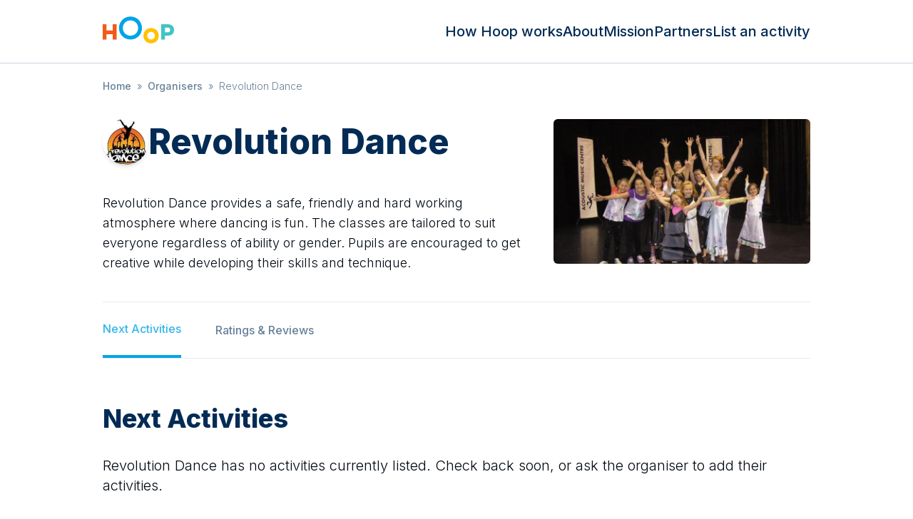

--- FILE ---
content_type: text/html; charset=utf-8
request_url: https://hoop.co.uk/revolution-dance/
body_size: 17258
content:
<!DOCTYPE html><html lang="en" class="text-gray-900 leading-tight font-sans font-thin"><head><meta charSet="utf-8"/><meta name="viewport" content="width=device-width, user-scalable=no"/><title>Revolution Dance — Latest listing times, information, parent reviews and more… | Hoop</title><meta name="description" content="Revolution Dance provides a safe, friendly and hard working atmosphere where dancing is fun. The classes are tailored to suit everyone regardless of ability o…"/><link rel="canonical" href="https://hoop.co.uk/revolution-dance/"/><meta property="og:url" content="https://hoop.co.uk/revolution-dance/"/><meta property="og:type" content="website"/><meta property="og:title" content="Revolution Dance — Latest listing times, information, parent reviews and more… | Hoop"/><meta property="og:site_name" content="Hoop"/><meta property="og:description" content="Revolution Dance provides a safe, friendly and hard working atmosphere where dancing is fun. The classes are tailored to suit everyone regardless of ability o…"/><meta property="og:image" content="https://s3-eu-west-1.amazonaws.com/hoop-media/171b4bb6c21d59b2d404146ac16b9032_1360x800q70.jpg"/><meta property="og:image:alt" content="Hoop banner"/><meta name="twitter:card" content="summary_large_image"/><meta name="twitter:site" content="@hoop"/><meta property="twitter:domain" content="hoop.co.uk"/><meta property="twitter:url" content="https://hoop.co.uk/revolution-dance/"/><meta name="twitter:title" content="Revolution Dance — Latest listing times, information, parent reviews and more… | Hoop"/><meta name="twitter:description" content="Revolution Dance provides a safe, friendly and hard working atmosphere where dancing is fun. The classes are tailored to suit everyone regardless of ability o…"/><meta name="twitter:image" content="https://s3-eu-west-1.amazonaws.com/hoop-media/171b4bb6c21d59b2d404146ac16b9032_1360x800q70.jpg"/><meta name="twitter:image:alt" content="Hoop"/><meta name="next-head-count" content="20"/><link rel="sitemap" type="application/xml" title="Sitemap" href="/sitemap.xml"/><link rel="icon" type="image/png" href="/public/images/icon.png"/><link rel="apple-touch-icon" sizes="144x144" href="/public/images/hoop-icon-144.png"/><link rel="apple-touch-icon" sizes="114x114" href="/public/images/hoop-icon-114.png"/><link rel="apple-touch-icon" sizes="72x72" href="/public/images/hoop-icon-72.png"/><link rel="apple-touch-icon" href="/public/images/hoop-icon-57.png"/><link rel="preconnect" href="https://fonts.googleapis.com"/><link rel="preconnect" href="https://fonts.gstatic.com" crossorigin="true"/><meta name="referrer" content="origin"/><meta name="theme-color" content="rgb(17, 24, 39)"/><link rel="preconnect" href="https://fonts.gstatic.com" crossorigin /><link rel="preload" href="/_next/static/css/b0e227f90f87ceb0.css" as="style"/><link rel="stylesheet" href="/_next/static/css/b0e227f90f87ceb0.css" data-n-g=""/><noscript data-n-css=""></noscript><script defer="" nomodule="" src="/_next/static/chunks/polyfills-c67a75d1b6f99dc8.js"></script><script src="/_next/static/chunks/webpack-2555a4296ab7a1b2.js" defer=""></script><script src="/_next/static/chunks/framework-0c7baedefba6b077.js" defer=""></script><script src="/_next/static/chunks/main-ebf76d91ed186e00.js" defer=""></script><script src="/_next/static/chunks/pages/_app-00a10013d673de5f.js" defer=""></script><script src="/_next/static/chunks/671-2a506014f633a508.js" defer=""></script><script src="/_next/static/chunks/805-4adc7da17fe5c548.js" defer=""></script><script src="/_next/static/chunks/360-e300f68a35e8d089.js" defer=""></script><script src="/_next/static/chunks/488-abc8f797cd3e67d7.js" defer=""></script><script src="/_next/static/chunks/804-c8f36f3cc94b3de5.js" defer=""></script><script src="/_next/static/chunks/pages/%5Bslug%5D-d8a0b6a857ed7b64.js" defer=""></script><script src="/_next/static/7XhP-SMHsT8FHu_yrAQrQ/_buildManifest.js" defer=""></script><script src="/_next/static/7XhP-SMHsT8FHu_yrAQrQ/_ssgManifest.js" defer=""></script><style data-href="https://fonts.googleapis.com/css2?family=Inter:wght@300;500;800;900&display=swap">@font-face{font-family:'Inter';font-style:normal;font-weight:300;font-display:swap;src:url(https://fonts.gstatic.com/l/font?kit=UcCO3FwrK3iLTeHuS_nVMrMxCp50SjIw2boKoduKmMEVuOKfMZs&skey=c491285d6722e4fa&v=v20) format('woff')}@font-face{font-family:'Inter';font-style:normal;font-weight:500;font-display:swap;src:url(https://fonts.gstatic.com/l/font?kit=UcCO3FwrK3iLTeHuS_nVMrMxCp50SjIw2boKoduKmMEVuI6fMZs&skey=c491285d6722e4fa&v=v20) format('woff')}@font-face{font-family:'Inter';font-style:normal;font-weight:800;font-display:swap;src:url(https://fonts.gstatic.com/l/font?kit=UcCO3FwrK3iLTeHuS_nVMrMxCp50SjIw2boKoduKmMEVuDyYMZs&skey=c491285d6722e4fa&v=v20) format('woff')}@font-face{font-family:'Inter';font-style:normal;font-weight:900;font-display:swap;src:url(https://fonts.gstatic.com/l/font?kit=UcCO3FwrK3iLTeHuS_nVMrMxCp50SjIw2boKoduKmMEVuBWYMZs&skey=c491285d6722e4fa&v=v20) format('woff')}@font-face{font-family:'Inter';font-style:normal;font-weight:300;font-display:swap;src:url(https://fonts.gstatic.com/s/inter/v20/UcC73FwrK3iLTeHuS_nVMrMxCp50SjIa2JL7W0Q5n-wU.woff2) format('woff2');unicode-range:U+0460-052F,U+1C80-1C8A,U+20B4,U+2DE0-2DFF,U+A640-A69F,U+FE2E-FE2F}@font-face{font-family:'Inter';font-style:normal;font-weight:300;font-display:swap;src:url(https://fonts.gstatic.com/s/inter/v20/UcC73FwrK3iLTeHuS_nVMrMxCp50SjIa0ZL7W0Q5n-wU.woff2) format('woff2');unicode-range:U+0301,U+0400-045F,U+0490-0491,U+04B0-04B1,U+2116}@font-face{font-family:'Inter';font-style:normal;font-weight:300;font-display:swap;src:url(https://fonts.gstatic.com/s/inter/v20/UcC73FwrK3iLTeHuS_nVMrMxCp50SjIa2ZL7W0Q5n-wU.woff2) format('woff2');unicode-range:U+1F00-1FFF}@font-face{font-family:'Inter';font-style:normal;font-weight:300;font-display:swap;src:url(https://fonts.gstatic.com/s/inter/v20/UcC73FwrK3iLTeHuS_nVMrMxCp50SjIa1pL7W0Q5n-wU.woff2) format('woff2');unicode-range:U+0370-0377,U+037A-037F,U+0384-038A,U+038C,U+038E-03A1,U+03A3-03FF}@font-face{font-family:'Inter';font-style:normal;font-weight:300;font-display:swap;src:url(https://fonts.gstatic.com/s/inter/v20/UcC73FwrK3iLTeHuS_nVMrMxCp50SjIa2pL7W0Q5n-wU.woff2) format('woff2');unicode-range:U+0102-0103,U+0110-0111,U+0128-0129,U+0168-0169,U+01A0-01A1,U+01AF-01B0,U+0300-0301,U+0303-0304,U+0308-0309,U+0323,U+0329,U+1EA0-1EF9,U+20AB}@font-face{font-family:'Inter';font-style:normal;font-weight:300;font-display:swap;src:url(https://fonts.gstatic.com/s/inter/v20/UcC73FwrK3iLTeHuS_nVMrMxCp50SjIa25L7W0Q5n-wU.woff2) format('woff2');unicode-range:U+0100-02BA,U+02BD-02C5,U+02C7-02CC,U+02CE-02D7,U+02DD-02FF,U+0304,U+0308,U+0329,U+1D00-1DBF,U+1E00-1E9F,U+1EF2-1EFF,U+2020,U+20A0-20AB,U+20AD-20C0,U+2113,U+2C60-2C7F,U+A720-A7FF}@font-face{font-family:'Inter';font-style:normal;font-weight:300;font-display:swap;src:url(https://fonts.gstatic.com/s/inter/v20/UcC73FwrK3iLTeHuS_nVMrMxCp50SjIa1ZL7W0Q5nw.woff2) format('woff2');unicode-range:U+0000-00FF,U+0131,U+0152-0153,U+02BB-02BC,U+02C6,U+02DA,U+02DC,U+0304,U+0308,U+0329,U+2000-206F,U+20AC,U+2122,U+2191,U+2193,U+2212,U+2215,U+FEFF,U+FFFD}@font-face{font-family:'Inter';font-style:normal;font-weight:500;font-display:swap;src:url(https://fonts.gstatic.com/s/inter/v20/UcC73FwrK3iLTeHuS_nVMrMxCp50SjIa2JL7W0Q5n-wU.woff2) format('woff2');unicode-range:U+0460-052F,U+1C80-1C8A,U+20B4,U+2DE0-2DFF,U+A640-A69F,U+FE2E-FE2F}@font-face{font-family:'Inter';font-style:normal;font-weight:500;font-display:swap;src:url(https://fonts.gstatic.com/s/inter/v20/UcC73FwrK3iLTeHuS_nVMrMxCp50SjIa0ZL7W0Q5n-wU.woff2) format('woff2');unicode-range:U+0301,U+0400-045F,U+0490-0491,U+04B0-04B1,U+2116}@font-face{font-family:'Inter';font-style:normal;font-weight:500;font-display:swap;src:url(https://fonts.gstatic.com/s/inter/v20/UcC73FwrK3iLTeHuS_nVMrMxCp50SjIa2ZL7W0Q5n-wU.woff2) format('woff2');unicode-range:U+1F00-1FFF}@font-face{font-family:'Inter';font-style:normal;font-weight:500;font-display:swap;src:url(https://fonts.gstatic.com/s/inter/v20/UcC73FwrK3iLTeHuS_nVMrMxCp50SjIa1pL7W0Q5n-wU.woff2) format('woff2');unicode-range:U+0370-0377,U+037A-037F,U+0384-038A,U+038C,U+038E-03A1,U+03A3-03FF}@font-face{font-family:'Inter';font-style:normal;font-weight:500;font-display:swap;src:url(https://fonts.gstatic.com/s/inter/v20/UcC73FwrK3iLTeHuS_nVMrMxCp50SjIa2pL7W0Q5n-wU.woff2) format('woff2');unicode-range:U+0102-0103,U+0110-0111,U+0128-0129,U+0168-0169,U+01A0-01A1,U+01AF-01B0,U+0300-0301,U+0303-0304,U+0308-0309,U+0323,U+0329,U+1EA0-1EF9,U+20AB}@font-face{font-family:'Inter';font-style:normal;font-weight:500;font-display:swap;src:url(https://fonts.gstatic.com/s/inter/v20/UcC73FwrK3iLTeHuS_nVMrMxCp50SjIa25L7W0Q5n-wU.woff2) format('woff2');unicode-range:U+0100-02BA,U+02BD-02C5,U+02C7-02CC,U+02CE-02D7,U+02DD-02FF,U+0304,U+0308,U+0329,U+1D00-1DBF,U+1E00-1E9F,U+1EF2-1EFF,U+2020,U+20A0-20AB,U+20AD-20C0,U+2113,U+2C60-2C7F,U+A720-A7FF}@font-face{font-family:'Inter';font-style:normal;font-weight:500;font-display:swap;src:url(https://fonts.gstatic.com/s/inter/v20/UcC73FwrK3iLTeHuS_nVMrMxCp50SjIa1ZL7W0Q5nw.woff2) format('woff2');unicode-range:U+0000-00FF,U+0131,U+0152-0153,U+02BB-02BC,U+02C6,U+02DA,U+02DC,U+0304,U+0308,U+0329,U+2000-206F,U+20AC,U+2122,U+2191,U+2193,U+2212,U+2215,U+FEFF,U+FFFD}@font-face{font-family:'Inter';font-style:normal;font-weight:800;font-display:swap;src:url(https://fonts.gstatic.com/s/inter/v20/UcC73FwrK3iLTeHuS_nVMrMxCp50SjIa2JL7W0Q5n-wU.woff2) format('woff2');unicode-range:U+0460-052F,U+1C80-1C8A,U+20B4,U+2DE0-2DFF,U+A640-A69F,U+FE2E-FE2F}@font-face{font-family:'Inter';font-style:normal;font-weight:800;font-display:swap;src:url(https://fonts.gstatic.com/s/inter/v20/UcC73FwrK3iLTeHuS_nVMrMxCp50SjIa0ZL7W0Q5n-wU.woff2) format('woff2');unicode-range:U+0301,U+0400-045F,U+0490-0491,U+04B0-04B1,U+2116}@font-face{font-family:'Inter';font-style:normal;font-weight:800;font-display:swap;src:url(https://fonts.gstatic.com/s/inter/v20/UcC73FwrK3iLTeHuS_nVMrMxCp50SjIa2ZL7W0Q5n-wU.woff2) format('woff2');unicode-range:U+1F00-1FFF}@font-face{font-family:'Inter';font-style:normal;font-weight:800;font-display:swap;src:url(https://fonts.gstatic.com/s/inter/v20/UcC73FwrK3iLTeHuS_nVMrMxCp50SjIa1pL7W0Q5n-wU.woff2) format('woff2');unicode-range:U+0370-0377,U+037A-037F,U+0384-038A,U+038C,U+038E-03A1,U+03A3-03FF}@font-face{font-family:'Inter';font-style:normal;font-weight:800;font-display:swap;src:url(https://fonts.gstatic.com/s/inter/v20/UcC73FwrK3iLTeHuS_nVMrMxCp50SjIa2pL7W0Q5n-wU.woff2) format('woff2');unicode-range:U+0102-0103,U+0110-0111,U+0128-0129,U+0168-0169,U+01A0-01A1,U+01AF-01B0,U+0300-0301,U+0303-0304,U+0308-0309,U+0323,U+0329,U+1EA0-1EF9,U+20AB}@font-face{font-family:'Inter';font-style:normal;font-weight:800;font-display:swap;src:url(https://fonts.gstatic.com/s/inter/v20/UcC73FwrK3iLTeHuS_nVMrMxCp50SjIa25L7W0Q5n-wU.woff2) format('woff2');unicode-range:U+0100-02BA,U+02BD-02C5,U+02C7-02CC,U+02CE-02D7,U+02DD-02FF,U+0304,U+0308,U+0329,U+1D00-1DBF,U+1E00-1E9F,U+1EF2-1EFF,U+2020,U+20A0-20AB,U+20AD-20C0,U+2113,U+2C60-2C7F,U+A720-A7FF}@font-face{font-family:'Inter';font-style:normal;font-weight:800;font-display:swap;src:url(https://fonts.gstatic.com/s/inter/v20/UcC73FwrK3iLTeHuS_nVMrMxCp50SjIa1ZL7W0Q5nw.woff2) format('woff2');unicode-range:U+0000-00FF,U+0131,U+0152-0153,U+02BB-02BC,U+02C6,U+02DA,U+02DC,U+0304,U+0308,U+0329,U+2000-206F,U+20AC,U+2122,U+2191,U+2193,U+2212,U+2215,U+FEFF,U+FFFD}@font-face{font-family:'Inter';font-style:normal;font-weight:900;font-display:swap;src:url(https://fonts.gstatic.com/s/inter/v20/UcC73FwrK3iLTeHuS_nVMrMxCp50SjIa2JL7W0Q5n-wU.woff2) format('woff2');unicode-range:U+0460-052F,U+1C80-1C8A,U+20B4,U+2DE0-2DFF,U+A640-A69F,U+FE2E-FE2F}@font-face{font-family:'Inter';font-style:normal;font-weight:900;font-display:swap;src:url(https://fonts.gstatic.com/s/inter/v20/UcC73FwrK3iLTeHuS_nVMrMxCp50SjIa0ZL7W0Q5n-wU.woff2) format('woff2');unicode-range:U+0301,U+0400-045F,U+0490-0491,U+04B0-04B1,U+2116}@font-face{font-family:'Inter';font-style:normal;font-weight:900;font-display:swap;src:url(https://fonts.gstatic.com/s/inter/v20/UcC73FwrK3iLTeHuS_nVMrMxCp50SjIa2ZL7W0Q5n-wU.woff2) format('woff2');unicode-range:U+1F00-1FFF}@font-face{font-family:'Inter';font-style:normal;font-weight:900;font-display:swap;src:url(https://fonts.gstatic.com/s/inter/v20/UcC73FwrK3iLTeHuS_nVMrMxCp50SjIa1pL7W0Q5n-wU.woff2) format('woff2');unicode-range:U+0370-0377,U+037A-037F,U+0384-038A,U+038C,U+038E-03A1,U+03A3-03FF}@font-face{font-family:'Inter';font-style:normal;font-weight:900;font-display:swap;src:url(https://fonts.gstatic.com/s/inter/v20/UcC73FwrK3iLTeHuS_nVMrMxCp50SjIa2pL7W0Q5n-wU.woff2) format('woff2');unicode-range:U+0102-0103,U+0110-0111,U+0128-0129,U+0168-0169,U+01A0-01A1,U+01AF-01B0,U+0300-0301,U+0303-0304,U+0308-0309,U+0323,U+0329,U+1EA0-1EF9,U+20AB}@font-face{font-family:'Inter';font-style:normal;font-weight:900;font-display:swap;src:url(https://fonts.gstatic.com/s/inter/v20/UcC73FwrK3iLTeHuS_nVMrMxCp50SjIa25L7W0Q5n-wU.woff2) format('woff2');unicode-range:U+0100-02BA,U+02BD-02C5,U+02C7-02CC,U+02CE-02D7,U+02DD-02FF,U+0304,U+0308,U+0329,U+1D00-1DBF,U+1E00-1E9F,U+1EF2-1EFF,U+2020,U+20A0-20AB,U+20AD-20C0,U+2113,U+2C60-2C7F,U+A720-A7FF}@font-face{font-family:'Inter';font-style:normal;font-weight:900;font-display:swap;src:url(https://fonts.gstatic.com/s/inter/v20/UcC73FwrK3iLTeHuS_nVMrMxCp50SjIa1ZL7W0Q5nw.woff2) format('woff2');unicode-range:U+0000-00FF,U+0131,U+0152-0153,U+02BB-02BC,U+02C6,U+02DA,U+02DC,U+0304,U+0308,U+0329,U+2000-206F,U+20AC,U+2122,U+2191,U+2193,U+2212,U+2215,U+FEFF,U+FFFD}</style></head><body class="bg-white font-sans"><div id="__next"><style>
    #nprogress {
      pointer-events: none;
    }
    #nprogress .bar {
      background: #66c9f0;
      position: fixed;
      z-index: 9999;
      top: 0;
      left: 0;
      width: 100%;
      height: 3px;
    }
    #nprogress .peg {
      display: block;
      position: absolute;
      right: 0px;
      width: 100px;
      height: 100%;
      box-shadow: 0 0 10px #66c9f0, 0 0 5px #66c9f0;
      opacity: 1;
      -webkit-transform: rotate(3deg) translate(0px, -4px);
      -ms-transform: rotate(3deg) translate(0px, -4px);
      transform: rotate(3deg) translate(0px, -4px);
    }
    #nprogress .spinner {
      display: block;
      position: fixed;
      z-index: 1031;
      top: 15px;
      right: 15px;
    }
    #nprogress .spinner-icon {
      width: 18px;
      height: 18px;
      box-sizing: border-box;
      border: solid 2px transparent;
      border-top-color: #66c9f0;
      border-left-color: #66c9f0;
      border-radius: 50%;
      -webkit-animation: nprogresss-spinner 400ms linear infinite;
      animation: nprogress-spinner 400ms linear infinite;
    }
    .nprogress-custom-parent {
      overflow: hidden;
      position: relative;
    }
    .nprogress-custom-parent #nprogress .spinner,
    .nprogress-custom-parent #nprogress .bar {
      position: absolute;
    }
    @-webkit-keyframes nprogress-spinner {
      0% {
        -webkit-transform: rotate(0deg);
      }
      100% {
        -webkit-transform: rotate(360deg);
      }
    }
    @keyframes nprogress-spinner {
      0% {
        transform: rotate(0deg);
      }
      100% {
        transform: rotate(360deg);
      }
    }
  </style><div class="flex flex-col"><div><div class="top-0 left-0 bg-black w-full h-full transition-opacity duration-200 z-40 overscroll-contain hidden opacity-0"></div><div class="bg-white w-72 h-full flex flex-col justify-between fixed top-0 z-50 transition-all duration-200 pt-28 px-6 pb-5 sm:hidden -left-72"><nav class="list-none sm:flex leading-none text-base"><li class="mx-0 my-0 mb-6"><a class="text-gray-500 hover:text-blue-700" href="/how-hoop-works/">How Hoop works</a></li><li class="mx-0 my-0 mb-6"><a class="text-gray-500 hover:text-blue-700" href="/about/">About</a></li><li class="mx-0 my-0 mb-6"><a class="text-gray-500 hover:text-blue-700" href="/mission/">Mission</a></li><li class="mx-0 my-0 mb-6"><a class="text-gray-500 hover:text-blue-700" href="/partners/">Partners</a></li><li class="mx-0 my-0 mb-6"><a class="text-gray-500 hover:text-blue-700" href="/organisers/">List an activity</a></li></nav><div class="text-xs text-gray-300">© <!-- -->2026<!-- --> Hoop Health Ltd. All rights reserved.</div></div><header class="bg-white border-b border-gray-100 z-50 relative"><div class="max-w-screen-lg mx-auto py-4 px-4 flex justify-center sm:justify-between z-20"><a class="cursor-pointer" href="/"><svg xmlns="http://www.w3.org/2000/svg" viewBox="0 0 149 56" alt="Hoop logo" class="w-[75px] h-[42px] sm:w-[100px] sm:h-[56px] sm:pb-1"><path d="M36.827 43.224h-4.574v-6.231H24.82v6.23h-4.574V25.098h4.574v7.364h7.433v-7.364h4.574v18.127" style="fill:#f45918;fill-rule:evenodd;stroke:none;stroke-width:1" transform="matrix(1.74898 0 0 1.76538 -35.41 -28.306)"></path><path d="M67.13 29.629c0 7.624-5.86 13.595-13.722 13.595-7.824 0-13.722-5.971-13.722-13.595 0-7.624 5.898-13.595 13.722-13.595 7.862 0 13.722 5.971 13.722 13.595zm-4.574 0c0-4.936-3.81-9.063-9.148-9.063-5.338 0-9.148 4.127-9.148 9.063 0 4.935 3.81 9.063 9.148 9.063 5.338 0 9.148-4.128 9.148-9.063z" style="fill:#00a5e6;fill-rule:evenodd;stroke:none;stroke-width:1" transform="matrix(1.74898 0 0 1.76538 -35.41 -28.306)"></path><path d="M87.142 38.692c0 5.129-3.86 9.063-9.148 9.063-5.263 0-9.148-3.934-9.148-9.063 0-5.128 3.885-9.063 9.148-9.063 5.289 0 9.148 3.935 9.148 9.063zm-4.574 0c0-2.49-1.881-4.532-4.574-4.532-2.693 0-4.574 2.042-4.574 4.532s1.88 4.532 4.574 4.532c2.693 0 4.574-2.042 4.574-4.532z" style="fill:#ffc200;fill-rule:evenodd;stroke:none;stroke-width:1" transform="matrix(1.74898 0 0 1.76538 -35.41 -28.306)"></path><path d="M97.792 25.097c4.64 0 7.647 2.713 7.647 6.798 0 4.245-2.77 6.797-7.647 6.797h-3.217v4.532h-4.574V25.097h7.79zm0 9.63c1.966 0 3.072-1.044 3.072-2.832 0-1.629-1.106-2.833-3.072-2.833h-3.217v5.665h3.217z" style="fill:#40c4c4;fill-rule:evenodd;stroke:none;stroke-width:1" transform="matrix(1.74898 0 0 1.76538 -35.41 -28.306)"></path></svg></a><nav class="hidden list-none sm:flex sm:gap-6 sm:items-center leading-none text-base sm:text-xl"><li class="m-0 p-0"><a class="text-gray-500 hover:text-blue-700" href="/how-hoop-works/">How Hoop works</a></li><li class="m-0 p-0"><a class="text-gray-500 hover:text-blue-700" href="/about/">About</a></li><li class="m-0 p-0"><a class="text-gray-500 hover:text-blue-700" href="/mission/">Mission</a></li><li class="m-0 p-0"><a class="text-gray-500 hover:text-blue-700" href="/partners/">Partners</a></li><li class="m-0 p-0"><a class="text-gray-500 hover:text-blue-700" href="/organisers/">List an activity</a></li></nav><div class="absolute sm:hidden top-3 left-3 z-10"><div class="hamburger-react" aria-expanded="false" role="button" style="cursor:pointer;height:48px;position:relative;transition:0.4s cubic-bezier(0, 0, 0, 1);user-select:none;width:48px;outline:none;transform:none" tabindex="0"><div style="background:#00a5e6;height:2px;left:14px;position:absolute;width:20px;top:17px;transition:0.4s cubic-bezier(0, 0, 0, 1);transform:none"></div><div style="background:#00a5e6;height:2px;left:14px;position:absolute;width:20px;top:23px;transition:0.4s cubic-bezier(0, 0, 0, 1);transform:none"></div><div style="background:#00a5e6;height:2px;left:14px;position:absolute;width:20px;top:29px;transition:0.4s cubic-bezier(0, 0, 0, 1);transform:none"></div></div></div></div></header></div><div class="overflow-x-hidden"><div class="m-auto max-w-screen-lg py-2 sm:py-4 px-4"><ul class="list-none m-0 p-0 text-gray-300 line-clamp-1"><li class="text-sm inline-block mr-2"><a class="text-gray-300" href="/">Home</a></li><li class="text-sm inline-block mr-2"><span class="mr-2">»</span><a class="text-gray-300" href="/all-organisers/">Organisers</a></li><li class="text-sm inline-block mr-2"><span class="mr-2">»</span>Revolution Dance</li></ul><script type="application/ld+json">{"@context":"https://schema.org","@type":"BreadcrumbList","itemListElement":[{"@type":"ListItem","position":1,"name":"Home","item":"https://hoop.co.uk/"},{"@type":"ListItem","position":2,"name":"Organisers","item":"https://hoop.co.uk/all-organisers/"},{"@type":"ListItem","position":3,"name":"Revolution Dance"}]}</script></div><script type="application/ld+json">{"@context":"https://schema.org/","@type":"Organization","name":"Revolution Dance","url":"https://hoop.co.uk/revolution-dance/"}</script><script type="application/ld+json">{"@context":"https://schema.org/","@type":"WebPage","name":"Revolution Dance","speakable":{"@type":"SpeakableSpecification","xPath":["/html/head/title","//*[@id=\"description\"]"]},"url":"https://hoop.co.uk/revolution-dance/"}</script><div><div class="flex justify-center items-center"><div class="w-full relative z-0 h-full"><div class="inset-0 flex flex-col sm:flex-row items-center justify-between z-10 m-auto max-w-screen-lg py-0 mb-16"><div class="z-20 shrink-0 sm:w-full px-0 sm:px-4"><div class="space-y-8 sm:mt-4"><div class="flex flex-col sm:flex-row-reverse"><div class="w-full sm:w-[240px] lg:w-[360px]"><img alt="Revolution Dance photo" loading="lazy" width="720" height="480" decoding="async" data-nimg="1" class="sm:rounded-md object-cover aspect-video sm:aspect-auto" style="color:transparent" srcSet="/_next/image/?url=https%3A%2F%2Fs3-eu-west-1.amazonaws.com%2Fhoop-media%2F171b4bb6c21d59b2d404146ac16b9032_1920x1080q70.jpg&amp;w=750&amp;q=75 1x, /_next/image/?url=https%3A%2F%2Fs3-eu-west-1.amazonaws.com%2Fhoop-media%2F171b4bb6c21d59b2d404146ac16b9032_1920x1080q70.jpg&amp;w=1920&amp;q=75 2x" src="/_next/image/?url=https%3A%2F%2Fs3-eu-west-1.amazonaws.com%2Fhoop-media%2F171b4bb6c21d59b2d404146ac16b9032_1920x1080q70.jpg&amp;w=1920&amp;q=75"/></div><div class="flex-1 space-y-8 px-4 pt-8 sm:p-0 sm:mr-8"><div class="flex mb-10 items-center gap-4"><div class="w-12 h-12 sm:w-16 sm:h-16 rounded-full overflow-hidden shadow-md flex-none self-start"><img alt="Revolution Dance logo" loading="lazy" width="96" height="96" decoding="async" data-nimg="1" class="object-cover w-12 h-12 sm:w-16 sm:h-16" style="color:transparent" srcSet="/_next/image/?url=https%3A%2F%2Fs3-eu-west-1.amazonaws.com%2Fhoop-media%2F566a8ff2a727092a8c107f37f68366a3_160x160q50.jpg&amp;w=96&amp;q=75 1x, /_next/image/?url=https%3A%2F%2Fs3-eu-west-1.amazonaws.com%2Fhoop-media%2F566a8ff2a727092a8c107f37f68366a3_160x160q50.jpg&amp;w=256&amp;q=75 2x" src="/_next/image/?url=https%3A%2F%2Fs3-eu-west-1.amazonaws.com%2Fhoop-media%2F566a8ff2a727092a8c107f37f68366a3_160x160q50.jpg&amp;w=256&amp;q=75"/></div><h1 class="mb-0 flex-grow">Revolution Dance</h1></div><p class="sm:text-lg" id="description">Revolution Dance provides a safe, friendly and hard working atmosphere where dancing is fun. The classes are tailored to suit everyone regardless of ability or gender. Pupils are encouraged to get creative while developing their skills and technique.</p></div></div></div><nav class="relative flex h-20 items-center text-base font-medium border-y border-gray-50 my-10 px-4 sm:px-0"><div class="flex h-full"><a class="relative mr-12 flex h-full items-center border-b-4 border-blue-500 text-blue-400" href="#next-activity">Next Activities</a><a class="relative mr-12 flex h-full items-center text-gray-300" href="#ratings-and-reviews">Ratings &amp; Reviews</a></div></nav><section class="mb-14 sm:mb-20 px-4 sm:px-0"><a class="pointer-events-none invisible absolute  mt-[-82px]" name="next-activity"></a><h2>Next Activities</h2><div class="align-baseline">Revolution Dance<!-- --> has no activities currently listed. Check back soon, or ask the organiser to add their activities.</div></section><section class="max-w-[770px] px-4 sm:px-0"><a class="pointer-events-none invisible absolute mt-[-82px]" name="ratings-and-reviews"></a><div><h3>No reviews</h3><div>Help other parents and carers understand <!-- -->Revolution Dance<!-- --> better by leaving a review. You can do this by downloading the mobile app.</div></div></section></div></div></div></div></div><div><div class="flex justify-center items-center"><div class="w-full relative z-0 h-full"><div class="inset-0 flex flex-col sm:flex-row items-center justify-between z-10 m-auto max-w-screen-lg py-16"><div class="z-20 shrink-0 px-4 sm:w-full"><h2 class="text-4xl mt-0 text-center">Download the app to view more activities</h2><div class="flex justify-center gap-x-4 sm:gap-x-8"><a href="https://apps.apple.com/gb/app/hoop/id996073365"><svg xmlns="http://www.w3.org/2000/svg" xml:space="preserve" width="160" height="46" alt="Apple App Store"><path d="M160 41.389A4.607 4.607 0 0 1 155.393 46H4.613A4.613 4.613 0 0 1 0 41.389V4.617A4.619 4.619 0 0 1 4.613 0h150.778A4.612 4.612 0 0 1 160 4.617L160 41.39z"></path><path d="M30.128 19.784c-.029-3.223 2.639-4.791 2.761-4.864-1.511-2.203-3.853-2.504-4.676-2.528-1.967-.207-3.875 1.177-4.877 1.177-1.022 0-2.565-1.157-4.228-1.123-2.14.033-4.142 1.272-5.24 3.196-2.266 3.923-.576 9.688 1.595 12.859 1.086 1.553 2.355 3.287 4.016 3.226 1.625-.067 2.232-1.036 4.193-1.036 1.943 0 2.513 1.036 4.207.997 1.744-.028 2.842-1.56 3.89-3.127 1.255-1.78 1.759-3.533 1.779-3.623-.041-.014-3.387-1.291-3.42-5.154zM26.928 10.306c.874-1.093 1.472-2.58 1.306-4.089-1.265.056-2.847.875-3.758 1.944-.806.942-1.526 2.486-1.34 3.938 1.421.106 2.88-.717 3.792-1.793zM53.645 31.504h-2.271l-1.244-3.909h-4.324l-1.185 3.909H42.41l4.284-13.308h2.646l4.305 13.308zm-3.89-5.549L48.63 22.48c-.119-.355-.342-1.191-.671-2.507h-.04a96.75 96.75 0 0 1-.632 2.507l-1.105 3.475h3.573zM64.662 26.588c0 1.632-.441 2.922-1.323 3.869-.79.843-1.771 1.264-2.942 1.264-1.264 0-2.172-.454-2.725-1.362h-.04v5.055H55.5V25.067c0-1.026-.027-2.079-.079-3.159h1.875l.119 1.521h.04c.711-1.146 1.79-1.718 3.238-1.718 1.132 0 2.077.447 2.833 1.342.758.896 1.136 2.074 1.136 3.535zm-2.172.078c0-.934-.21-1.704-.632-2.31-.461-.632-1.08-.948-1.856-.948-.526 0-1.004.176-1.431.523-.428.35-.708.807-.839 1.373-.066.264-.099.48-.099.65v1.6c0 .698.214 1.287.642 1.768.428.481.984.721 1.668.721.803 0 1.428-.31 1.875-.928.448-.619.672-1.435.672-2.449zM75.699 26.588c0 1.632-.441 2.922-1.324 3.869-.789.843-1.77 1.264-2.941 1.264-1.264 0-2.172-.454-2.724-1.362h-.04v5.055h-2.132V25.067c0-1.026-.027-2.079-.079-3.159h1.875l.119 1.521h.04c.71-1.146 1.789-1.718 3.238-1.718 1.131 0 2.076.447 2.834 1.342.755.896 1.134 2.074 1.134 3.535zm-2.172.078c0-.934-.211-1.704-.633-2.31-.461-.632-1.078-.948-1.855-.948a2.22 2.22 0 0 0-1.432.523c-.428.35-.707.807-.838 1.373-.065.264-.099.48-.099.65v1.6c0 .698.214 1.287.64 1.768.428.48.984.721 1.67.721.803 0 1.428-.31 1.875-.928.448-.619.672-1.435.672-2.449zM88.039 27.772c0 1.132-.393 2.053-1.182 2.764-.867.777-2.074 1.165-3.625 1.165-1.432 0-2.58-.276-3.449-.829l.494-1.777c.936.566 1.963.85 3.082.85.803 0 1.428-.182 1.877-.544.447-.362.67-.848.67-1.454 0-.54-.184-.995-.553-1.364-.367-.369-.98-.712-1.836-1.029-2.33-.869-3.494-2.142-3.494-3.816 0-1.094.408-1.991 1.225-2.689.814-.699 1.9-1.048 3.258-1.048 1.211 0 2.217.211 3.02.632l-.533 1.738c-.75-.408-1.598-.612-2.547-.612-.75 0-1.336.185-1.756.553a1.58 1.58 0 0 0-.533 1.205c0 .526.203.961.611 1.303.355.316 1 .658 1.936 1.027 1.145.461 1.986 1 2.527 1.618.539.616.808 1.387.808 2.307zM95.088 23.508h-2.35v4.659c0 1.185.414 1.777 1.244 1.777.381 0 .697-.033.947-.099l.059 1.619c-.42.157-.973.236-1.658.236-.842 0-1.5-.257-1.975-.77-.473-.514-.711-1.376-.711-2.587v-4.837h-1.4v-1.6h1.4v-1.757l2.094-.632v2.389h2.35v1.602zM105.691 26.627c0 1.475-.422 2.686-1.264 3.633-.883.975-2.055 1.461-3.516 1.461-1.408 0-2.529-.467-3.365-1.401-.836-.934-1.254-2.113-1.254-3.534 0-1.487.43-2.705 1.293-3.652.861-.948 2.023-1.422 3.484-1.422 1.408 0 2.541.467 3.396 1.402.818.907 1.226 2.078 1.226 3.513zm-2.212.069c0-.885-.189-1.644-.572-2.277-.447-.766-1.086-1.148-1.914-1.148-.857 0-1.508.383-1.955 1.148-.383.634-.572 1.405-.572 2.317 0 .885.189 1.644.572 2.276.461.766 1.105 1.148 1.936 1.148.814 0 1.453-.39 1.914-1.168.393-.645.591-1.412.591-2.296zM112.621 23.783a3.702 3.702 0 0 0-.672-.059c-.75 0-1.33.283-1.738.85-.355.5-.533 1.132-.533 1.895v5.035h-2.131l.02-6.574c0-1.106-.027-2.113-.08-3.021h1.857l.078 1.836h.059c.225-.631.58-1.139 1.066-1.52a2.578 2.578 0 0 1 1.541-.514c.197 0 .375.014.533.039v2.033zM122.156 26.252a5 5 0 0 1-.078.967h-6.396c.025.948.334 1.673.928 2.173.539.447 1.236.671 2.092.671.947 0 1.811-.151 2.588-.454l.334 1.48c-.908.396-1.98.593-3.217.593-1.488 0-2.656-.438-3.506-1.313-.848-.875-1.273-2.05-1.273-3.524 0-1.447.395-2.652 1.186-3.613.828-1.026 1.947-1.539 3.355-1.539 1.383 0 2.43.513 3.141 1.539.563.815.846 1.823.846 3.02zm-2.033-.553c.014-.632-.125-1.178-.414-1.639-.369-.593-.936-.889-1.699-.889-.697 0-1.264.289-1.697.869-.355.461-.566 1.014-.631 1.658h4.441zM49.05 10.009c0 1.177-.353 2.063-1.058 2.658-.653.549-1.581.824-2.783.824-.596 0-1.106-.026-1.533-.078V6.982c.557-.09 1.157-.136 1.805-.136 1.145 0 2.008.249 2.59.747.652.563.979 1.368.979 2.416zm-1.105.029c0-.763-.202-1.348-.606-1.756-.404-.407-.994-.611-1.771-.611-.33 0-.611.022-.844.068v4.889c.129.02.365.029.708.029.802 0 1.421-.223 1.857-.669.436-.446.656-1.096.656-1.95zM54.909 11.037c0 .725-.207 1.319-.621 1.785-.434.479-1.009.718-1.727.718-.692 0-1.243-.229-1.654-.689-.41-.459-.615-1.038-.615-1.736 0-.73.211-1.329.635-1.794.424-.465.994-.698 1.712-.698.692 0 1.248.229 1.669.688.4.446.601 1.022.601 1.726zm-1.087.034c0-.435-.094-.808-.281-1.119-.22-.376-.533-.564-.94-.564-.421 0-.741.188-.961.564-.188.311-.281.69-.281 1.138 0 .435.094.808.281 1.119.227.376.543.564.951.564.4 0 .714-.191.94-.574.194-.317.291-.693.291-1.128zM62.765 8.719l-1.475 4.714h-.96l-.611-2.047a15.32 15.32 0 0 1-.379-1.523h-.019a11.15 11.15 0 0 1-.379 1.523l-.649 2.047h-.971l-1.387-4.714h1.077l.533 2.241c.129.53.235 1.035.32 1.513h.019c.078-.394.207-.896.389-1.503l.669-2.25h.854l.641 2.202c.155.537.281 1.054.378 1.552h.029c.071-.485.178-1.002.32-1.552l.572-2.202h1.029zM68.198 13.433H67.15v-2.7c0-.832-.316-1.248-.95-1.248a.946.946 0 0 0-.757.343 1.217 1.217 0 0 0-.291.808v2.796h-1.048v-3.366c0-.414-.013-.863-.038-1.349h.921l.049.737h.029c.122-.229.304-.418.543-.569.284-.176.602-.265.95-.265.44 0 .806.142 1.097.427.362.349.543.87.543 1.562v2.824zM71.088 13.433h-1.047V6.556h1.047v6.877zM77.258 11.037c0 .725-.207 1.319-.621 1.785-.434.479-1.01.718-1.727.718-.693 0-1.244-.229-1.654-.689-.41-.459-.615-1.038-.615-1.736 0-.73.211-1.329.635-1.794.424-.465.994-.698 1.711-.698.693 0 1.248.229 1.67.688.4.446.601 1.022.601 1.726zm-1.088.034c0-.435-.094-.808-.281-1.119-.219-.376-.533-.564-.939-.564-.422 0-.742.188-.961.564-.188.311-.281.69-.281 1.138 0 .435.094.808.281 1.119.227.376.543.564.951.564.4 0 .713-.191.939-.574.195-.317.291-.693.291-1.128zM82.33 13.433h-.941l-.078-.543h-.029c-.322.433-.781.65-1.377.65-.445 0-.805-.143-1.076-.427a1.339 1.339 0 0 1-.369-.96c0-.576.24-1.015.723-1.319.482-.304 1.16-.453 2.033-.446V10.3c0-.621-.326-.931-.979-.931-.465 0-.875.117-1.229.349l-.213-.688c.438-.271.979-.407 1.617-.407 1.232 0 1.85.65 1.85 1.95v1.736c0 .471.023.846.068 1.124zm-1.088-1.62v-.727c-1.156-.02-1.734.297-1.734.95 0 .246.066.43.201.553a.733.733 0 0 0 .512.184c.23 0 .445-.073.641-.218a.893.893 0 0 0 .38-.742zM88.285 13.433h-.93l-.049-.757h-.029c-.297.576-.803.864-1.514.864-.568 0-1.041-.223-1.416-.669-.375-.446-.562-1.025-.562-1.736 0-.763.203-1.381.611-1.853.395-.44.879-.66 1.455-.66.633 0 1.076.213 1.328.64h.02V6.556h1.049v5.607c0 .459.012.882.037 1.27zm-1.086-1.988v-.786a1.194 1.194 0 0 0-.408-.965 1.03 1.03 0 0 0-.701-.257c-.391 0-.697.155-.922.466-.223.311-.336.708-.336 1.193 0 .466.107.844.322 1.135.227.31.533.465.916.465.344 0 .619-.129.828-.388.202-.239.301-.527.301-.863zM97.248 11.037c0 .725-.207 1.319-.621 1.785-.434.479-1.008.718-1.727.718-.691 0-1.242-.229-1.654-.689-.41-.459-.615-1.038-.615-1.736 0-.73.211-1.329.635-1.794.424-.465.994-.698 1.713-.698.691 0 1.248.229 1.668.688.4.446.601 1.022.601 1.726zm-1.086.034c0-.435-.094-.808-.281-1.119-.221-.376-.533-.564-.941-.564-.42 0-.74.188-.961.564-.188.311-.281.69-.281 1.138 0 .435.094.808.281 1.119.227.376.543.564.951.564.4 0 .715-.191.941-.574.193-.317.291-.693.291-1.128zM102.883 13.433h-1.047v-2.7c0-.832-.316-1.248-.951-1.248a.942.942 0 0 0-.756.343 1.212 1.212 0 0 0-.291.808v2.796h-1.049v-3.366c0-.414-.012-.863-.037-1.349h.92l.049.737h.029a1.53 1.53 0 0 1 .543-.569c.285-.176.602-.265.951-.265.439 0 .805.142 1.096.427.363.349.543.87.543 1.562v2.824zM109.936 9.504h-1.154v2.29c0 .582.205.873.611.873.188 0 .344-.016.467-.049l.027.795c-.207.078-.479.117-.814.117-.414 0-.736-.126-.969-.378-.234-.252-.35-.676-.35-1.271V9.504h-.689v-.785h.689v-.864l1.027-.31v1.173h1.154v.786zM115.484 13.433h-1.049v-2.68c0-.845-.316-1.268-.949-1.268-.486 0-.818.245-1 .735a1.317 1.317 0 0 0-.049.377v2.835h-1.047V6.556h1.047v2.841h.02c.33-.517.803-.775 1.416-.775.434 0 .793.142 1.078.427.355.355.533.883.533 1.581v2.803zM121.207 10.853c0 .188-.014.346-.039.475h-3.143c.014.466.164.821.455 1.067.266.22.609.33 1.029.33.465 0 .889-.074 1.271-.223l.164.728c-.447.194-.973.291-1.582.291-.73 0-1.305-.215-1.721-.645-.418-.43-.625-1.007-.625-1.731 0-.711.193-1.303.582-1.775.406-.504.955-.756 1.648-.756.678 0 1.193.252 1.541.756.281.4.42.895.42 1.483zm-1-.271a1.411 1.411 0 0 0-.203-.805c-.182-.291-.459-.437-.834-.437a.995.995 0 0 0-.834.427 1.586 1.586 0 0 0-.311.815h2.182z" style="fill:#fff" transform="matrix(1.20394 0 0 1.20394 -1.072 -1.072)"></path></svg></a><a href="https://play.app.goo.gl/?link=https://play.google.com/store/apps/details?id=uk.co.hoop.android"><svg xmlns="http://www.w3.org/2000/svg" xml:space="preserve" width="160" height="46" alt="Google Play Store"><defs><linearGradient id="badge-google_svg__a" x1="727.492" x2="709.404" y1="886.949" y2="898.269" gradientTransform="scale(1 -1) rotate(-45 -1073.465 827.974)" gradientUnits="userSpaceOnUse"><stop offset="0" style="stop-color:#d7e69d"></stop><stop offset="0.446" style="stop-color:#94c4aa"></stop><stop offset="1" style="stop-color:#01a4b6"></stop></linearGradient><linearGradient id="badge-google_svg__b" x1="716.977" x2="740.428" y1="896.621" y2="890.491" gradientTransform="scale(1 -1) rotate(-45 -1073.465 827.974)" gradientUnits="userSpaceOnUse"><stop offset="0" style="stop-color:#ed277b"></stop><stop offset="0.019" style="stop-color:#ee2f7c"></stop><stop offset="0.704" style="stop-color:#f7bd81"></stop><stop offset="1" style="stop-color:#feeb74"></stop></linearGradient><linearGradient id="badge-google_svg__c" x1="730.067" x2="704.636" y1="878.363" y2="893.325" gradientTransform="scale(1 -1) rotate(-45 -1073.465 827.974)" gradientUnits="userSpaceOnUse"><stop offset="0" style="stop-color:#89cfbd"></stop><stop offset="0.091" style="stop-color:#7dbebb"></stop><stop offset="0.54" style="stop-color:#457cac"></stop><stop offset="0.852" style="stop-color:#1c5aa2"></stop><stop offset="1" style="stop-color:#084d9f"></stop></linearGradient><linearGradient id="badge-google_svg__d" x1="739.302" x2="723.642" y1="890.243" y2="869.612" gradientTransform="scale(1 -1) rotate(-45 -1073.465 827.974)" gradientUnits="userSpaceOnUse"><stop offset="0" style="stop-color:#f04a2b"></stop><stop offset="0.47" style="stop-color:#b54f6b"></stop><stop offset="0.835" style="stop-color:#8b5191"></stop><stop offset="1" style="stop-color:#7851a1"></stop></linearGradient><clipPath id="badge-google_svg__f" clipPathUnits="userSpaceOnUse"><path d="M0 368h1502V0H0v368Z"></path></clipPath><clipPath id="badge-google_svg__e" clipPathUnits="userSpaceOnUse"><path d="M0 368h1502V0H0v368Z"></path></clipPath></defs><path d="M133.787 35.268c0 2.116-1.71 3.83-3.827 3.83H4.722a3.831 3.831 0 0 1-3.832-3.83V4.725A3.836 3.836 0 0 1 4.722.89h125.237a3.83 3.83 0 0 1 3.827 3.835l.001 30.543z" style="opacity:1" transform="matrix(1.20394 0 0 1.20394 -1.072 -1.072)"></path><path d="m244.59 404.892-13.699-13.7h-.001l13.7 13.702-13.722 13.721 13.722-13.721 4.312 4.311h.002l-4.314-4.313 4.293-4.292h-.001z" style="fill:none" transform="matrix(.8468 0 0 .8468 -180.807 -316.332)"></path><path d="m248.882 400.6-16.726-9.197c-.473-.259-.912-.319-1.265-.21l13.7 13.699 4.291-4.292z" style="fill:url(#badge-google_svg__a)" transform="matrix(.8468 0 0 .8468 -180.807 -316.332)"></path><path d="m248.904 409.205 5.709-3.141c1.158-.64 1.158-1.679 0-2.314l-5.73-3.15-4.292 4.292 4.313 4.313z" style="fill:url(#badge-google_svg__b)" transform="matrix(.8468 0 0 .8468 -180.807 -316.332)"></path><path d="M230.89 391.192c-.508.159-.838.675-.838 1.454l.003 24.522c0 .77.32 1.277.813 1.446l13.723-13.723-13.701-13.699z" style="fill:url(#badge-google_svg__c)" transform="matrix(.8468 0 0 .8468 -180.807 -316.332)"></path><path d="M230.868 418.615c.357.121.804.063 1.288-.201l16.747-9.209-4.312-4.312-13.723 13.722z" style="fill:url(#badge-google_svg__d)" transform="matrix(.8468 0 0 .8468 -180.807 -316.332)"></path><g clip-path="url(#badge-google_svg__e)" style="fill:#fff" transform="matrix(.09398 0 0 -.09398 7.162 44.039)"><g style="fill:#fff"><path d="m-208.154-44.28 49.173 20.335c-5.101 8.573-13.325 11.23-20.365 11.23-18.705 0-31.533-20.752-28.808-31.564m-97.184-11.811c.239.708.617 2.288.875 3.878.06.253.1.495.07.514.318 1.872.467 3.792.457 5.76a33.426 33.426 0 0 1-.477 5.421c-.03.34-.08.67-.11.689A28.258 28.258 0 0 1-305.764-35c-4.177 12.664-15.314 21.673-28.321 21.566-16.527-.126-29.842-14.904-29.723-32.98.13-18.065 13.633-32.63 30.15-32.504 13.017.106 24.035 9.29 28.321 22.827m-117.22 9.89c0 15.613-11.267 32.815-30.837 32.815s-30.837-17.212-30.837-32.824c0-15.622 11.267-32.825 30.837-32.825s30.836 17.222 30.836 32.835m-119.935 0c0 15.612-11.267 32.814-30.837 32.814s-30.836-17.212-30.836-32.824c0-15.622 11.266-32.825 30.836-32.825s30.837 17.222 30.837 32.835m275.57 109.11h24.522V-97.38h-24.522zm49.651-147.423c-19.68 21.188-19.68 55.913 0 77.1 19.69 21.189 53.3 21.072 72.383.127 6.275-6.875 10.491-15.768 14.2-25l-73.676-30.254c4.306-8.465 12.779-16.572 26.193-16.572 11.486 0 19.292 3.753 27.525 15.137l19.272-12.645h.01c-2.218-2.85-4.952-5.682-7.01-7.893-19.68-21.188-59.208-21.188-78.897 0m-560.995 9.697c-33.432 32.863-32.448 85.663.994 118.527 16.895 16.485 38.862 24.737 61.017 24.64 21.111-.097 42.213-7.777 58.72-22.876l-16.557-16.853c-23.995 22.72-62.1 22.42-85.569-1.135-23.736-23.99-24.283-62.516-.567-86.507 23.906-23.98 63.533-25.387 87.429-1.406 8.084 8.107 10.829 18.463 12.47 29.043h-56.055v23.108h78.747c1.124-5.77 1.303-11.724 1.303-17.6 0-19.016-8.433-39.167-21.46-52.18-14.906-14.885-35.699-22.585-57.675-22.4-22.782.194-45.654 8.911-62.797 25.639m269.624 28.596c0 25.891 20.186 54.43 55.249 54.43s55.26-28.52 55.26-54.41c0-25.882-20.197-54.42-55.26-54.42s-55.25 28.519-55.25 54.4m-119.945 0c0 25.891 20.196 54.43 55.26 54.43 35.062 0 55.259-28.52 55.259-54.41 0-25.882-20.197-54.42-55.26-54.42S-628.59-72.1-628.59-46.22m258.954-90.686c-6.265 5.41-11.615 13.789-14.737 19.655l21.41 8.883c1.382-2.55 3.36-6.487 6.543-9.843 5.489-5.798 12.847-9.784 21.757-9.784 8.313 0 17.71 3.714 22.643 10.395 4.415 5.983 6.135 13.596 6.135 21.76v8.156c-15.284-19.171-48.706-16.495-67.4 3.335-19.978 21.189-19.8 55.584.407 76.772 19.948 19.268 49.541 21.702 66.954 3.452l.04-.039V5.06h23.189v-98.318c0-25.018-9.417-39.157-21.111-47.39-8.562-6.031-20.555-8.785-31.125-8.785-13.743 0-25.527 4.616-34.705 12.529M12.087 10.224c0 13.66-11.331 24.745-28.176 24.745h-30.289v-49.49h31.71c14.898 0 26.755 11.086 26.755 24.745m160.618-62.608c-6.175 3.97-15.581 5.728-23.746 5.728-17.93 0-28.053-8.577-28.053-17.958 0-10.472 10.581-15.65 20.48-15.65 14.384 0 31.319 11.34 31.319 27.88M54.288 58.158h25.189V-98.253h-25.19zM-71.578-98.253v156.39h53.163c32.034 0 56.216-21.22 56.216-47.362 0-26.143-22.985-47.362-51.306-47.362h-32.873v-61.666zm177.698 7.412c-7.17 6.543-11.085 16.803-11.185 26.227-.101 8.217 2.863 16.603 9.238 23.05 10.224 10.356 25.614 14.782 41.754 14.782 10.548 0 19.888-2.001 26.945-5.845 0 17.27-14.26 23.867-26.34 23.867-11.163 0-20.995-5.58-24.776-15.227L98.95-15.24c4.06 10.43 16.834 28.26 47.022 28.26 14.72 0 29.316-4.923 38.835-14.495 9.507-9.572 12.684-21.505 12.684-37.355v-59.316h-24.887v10.599c-3.31-3.876-8.3-7.74-13.635-10.229-6.386-2.975-13.914-3.992-20.838-3.992-11.352 0-23.835 3.484-32.011 10.928m120.586-53.948 25.19 56.489L207.3 9.642h25.39l31.777-69.756 31.095 69.756h25.401l-68.855-154.431z" style="fill:#fff;fill-opacity:1;fill-rule:evenodd;stroke:none" transform="translate(1184.19 207.84)"></path></g></g><g clip-path="url(#badge-google_svg__f)" transform="matrix(.09782 0 0 -.09782 5.698 45.31)"><path d="M0 0v.04C-.03.03-.05.02-.07.02-.08.02-.1.03-.1.05v.11c0 .02.01.03.03.03.02 0 .04 0 .05-.02L0 .21c-.02.01-.04.03-.07.03-.04 0-.08-.03-.08-.07V.04c0-.04.04-.06.08-.06.03 0 .05 0 .07.02" style="fill:#fff;fill-opacity:1;fill-rule:evenodd;stroke:none" transform="translate(1393.3 62.5)"></path><path d="M0 0c0-.03-.02-.03-.04-.03h-.04v.07h.04c.02 0 .04 0 .04-.02V0Zm.06-.17-.07.1c.04.01.05.04.05.07v.02c0 .04-.04.06-.08.06h-.07v-.25h.03v.1h.03l.07-.1h.04z" style="fill:#fff;fill-opacity:1;fill-rule:evenodd;stroke:none" transform="translate(1393.44 62.65)"></path><path d="M0 0h-.11v.07h.09v.04h-.09v.06h.09l.01.04h-.15v-.25h.15L0 0Z" style="fill:#fff;fill-opacity:1;fill-rule:evenodd;stroke:none" transform="translate(1393.68 62.52)"></path><path d="M0 0h-.05l.02.06v.02-.02L0 0Zm.07-.12L0 .13h-.05l-.08-.25h.05l.02.08H0l.02-.08h.05z" style="fill:#fff;fill-opacity:1;fill-rule:evenodd;stroke:none" transform="translate(1393.82 62.6)"></path><path d="M0 0h-.16v-.04h.06v-.21h.04v.21h.05L0 0Z" style="fill:#fff;fill-opacity:1;fill-rule:evenodd;stroke:none" transform="translate(1394.03 62.73)"></path><path d="M0 0h-.11v.07h.09v.04h-.09v.06h.1L0 .21h-.16v-.25H0V0Z" style="fill:#fff;fill-opacity:1;fill-rule:evenodd;stroke:none" transform="translate(1394.2 62.52)"></path><path d="M0 0c0-.03-.02-.04-.05-.04h-.03v.17h.03C-.02.13 0 .12 0 .1V0Zm.04 0v.1c0 .04-.04.07-.08.07h-.09v-.25h.09C0-.08.04-.05.04 0" style="fill:#fff;fill-opacity:1;fill-rule:evenodd;stroke:none" transform="translate(1394.36 62.56)"></path><path d="M0 0c0-.03-.01-.04-.03-.04h-.03v.08h.03C-.01.04 0 .02 0 .01V0Zm-.01.1c0-.02-.01-.03-.03-.02h-.02v.05h.03c.02 0 .02-.01.02-.02V.1zm.06-.11v.02C.05.03.04.05.01.06.03.06.04.08.04.1v.01c0 .04-.03.06-.07.06h-.08v-.25h.08c.04 0 .08.02.08.07" style="fill:#fff;fill-opacity:1;fill-rule:evenodd;stroke:none" transform="translate(1394.64 62.56)"></path><path d="M0 0h-.05l-.04-.09v-.02S-.1-.1-.1-.09L-.14 0h-.05l.07-.15v-.1h.05v.1L0 0Z" style="fill:#fff;fill-opacity:1;fill-rule:evenodd;stroke:none" transform="translate(1394.89 62.73)"></path><path d="M0 0h-.15v.31h-.08v-.37h.21L0 0Z" style="fill:#fff;fill-opacity:1;fill-rule:evenodd;stroke:none" transform="translate(1395.24 62.54)"></path><path d="M0 0c0-.02-.02-.05-.06-.05-.03 0-.05.03-.05.05v.18c0 .02.02.04.05.04C-.02.22 0 .2 0 .18V0Zm.07-.01v.2c0 .06-.07.09-.13.09-.05 0-.12-.03-.12-.09v-.2c0-.06.07-.09.12-.09.06 0 .13.03.13.09" style="fill:#fff;fill-opacity:1;fill-rule:evenodd;stroke:none" transform="translate(1395.44 62.58)"></path><path d="M0 0v.22h-.12V.15h.06V.09A.142.142 0 0 0-.12.07c-.02 0-.05.02-.05.04v.18c0 .02.03.04.06.04.02 0 .04-.01.07-.04L0 .34c-.03.04-.07.05-.11.05-.06 0-.13-.03-.13-.1V.1c0-.06.06-.09.12-.09.03 0 .06 0 .08.01L0 0Z" style="fill:#fff;fill-opacity:1;fill-rule:evenodd;stroke:none" transform="translate(1395.79 62.47)"></path><path d="M0 0c0-.02-.03-.05-.06-.05s-.06.03-.06.05v.18c0 .02.02.04.06.04C-.02.22 0 .2 0 .18V0Zm.06-.01v.2c0 .06-.06.09-.12.09S-.19.25-.19.19v-.2c0-.06.07-.09.13-.09s.12.03.12.09" style="fill:#fff;fill-opacity:1;fill-rule:evenodd;stroke:none" transform="translate(1396.03 62.58)"></path><path d="M0 0v.37h-.06L-.18.1l-.13.27h-.05V0h.06v.18c0 .01-.02.05-.02.05L-.21 0h.06l.09.22S-.07.19-.07.18V0H0Z" style="fill:#fff;fill-opacity:1;fill-rule:evenodd;stroke:none" transform="translate(1396.64 62.48)"></path><path d="M0 0h-.06l.02.09v.04s0-.02.01-.04L0 0Zm.12-.17L.01.2h-.08l-.11-.37h.07l.03.11h.09l.04-.11h.07z" style="fill:#fff;fill-opacity:1;fill-rule:evenodd;stroke:none" transform="translate(1396.86 62.65)"></path><path d="M0 0c.02.05-.02.1-.07.13-.02.01-.09.03-.09.07 0 .02.02.04.05.04.02 0 .04-.01.07-.03l.03.05C-.03.28-.06.3-.11.3-.18.3-.22.26-.22.2c0-.05.03-.08.07-.11.03-.01.09-.03.08-.07 0-.03-.02-.05-.05-.05-.02 0-.06.02-.08.05l-.04-.05c.04-.04.07-.05.12-.05.05 0 .1.03.12.08" style="fill:#fff;fill-opacity:1;fill-rule:evenodd;stroke:none" transform="translate(1397.23 62.56)"></path><path d="M0 0h-.25v-.05h.09v-.32h.07v.32h.08L0 0Z" style="fill:#fff;fill-opacity:1;fill-rule:evenodd;stroke:none" transform="translate(1397.49 62.85)"></path><path d="M0 0h-.16v.11h.14v.06h-.14v.09h.14L0 .31h-.23v-.37H0V0Z" style="fill:#fff;fill-opacity:1;fill-rule:evenodd;stroke:none" transform="translate(1397.75 62.54)"></path><path d="M0 0c0-.05-.03-.05-.05-.05H-.1v.11h.05C-.03.06 0 .04 0 .02V0Zm.1-.26-.11.16c.05.01.07.05.07.09v.03c0 .07-.05.09-.11.09h-.11v-.37h.06v.14h.03l.09-.14H.1z" style="fill:#fff;fill-opacity:1;fill-rule:evenodd;stroke:none" transform="translate(1397.96 62.74)"></path></g><path d="M262.118 380.601c0-2.634 1.958-4.329 4.392-4.329 1.631 0 2.698.778 3.362 1.731l-1.191.69a2.706 2.706 0 0 0-2.171-1.116c-1.656 0-2.886 1.255-2.886 3.023 0 1.745 1.23 3.024 2.886 3.024.853 0 1.605-.389 1.982-.751v-1.294h-2.509v-1.292h3.964v3.125a4.521 4.521 0 0 1-3.438 1.531c-2.433 0-4.391-1.719-4.391-4.342zM271.764 384.78v-8.37h5.734v1.292h-4.266v2.158h4.178v1.292h-4.178v2.334h4.266v1.293l-5.734.001zM281.56 384.78v-7.077h-2.534v-1.292h6.536v1.292h-2.534v7.077h-1.468zM290.664 384.78v-8.37h1.468v8.37h-1.468zM296.219 384.78v-7.077h-2.534v-1.292h6.536v1.292h-2.534v7.077h-1.468zM304.96 380.601c0-2.497 1.769-4.329 4.279-4.329 2.496 0 4.277 1.832 4.277 4.329s-1.781 4.329-4.277 4.329c-2.51 0-4.279-1.832-4.279-4.329zm7.052 0c0-1.73-1.092-3.023-2.771-3.023-1.694 0-2.773 1.292-2.773 3.023 0 1.72 1.079 3.024 2.773 3.024 1.679 0 2.771-1.304 2.771-3.024zM321.065 384.78l-4.366-5.985v5.985h-1.467v-8.37h1.506l4.276 5.796v-5.796h1.47v8.37h-1.419z" style="fill:#fff" transform="matrix(.83785 0 0 .83785 -175.964 -309.354)"></path></svg></a></div></div></div></div></div></div></div></div><footer class="text-gray-200 body-font bg-gray-600"><div class="max-w-screen-lg mx-auto pt-8 pb-16"><div class="flex flex-grow flex-wrap"><div class="lg:w-1/4 md:w-1/2 w-full px-4"><h3 class="font-bold text-gray-50 text-xl mb-3">About</h3><nav class="list-none mb-8"><li class="mb-2 sm:mb-1"><a class="text-gray-100 font-medium hover:text-white cursor-pointer" href="/how-hoop-works/">How Hoop works</a></li><li class="mb-2 sm:mb-1"><a class="text-gray-100 font-medium hover:text-white cursor-pointer" href="/mission/">Mission</a></li><li class="mb-2 sm:mb-1"><a class="text-gray-100 font-medium hover:text-white cursor-pointer" href="/partners/">Partners</a></li><li class="mb-2 sm:mb-1"><a class="text-gray-100 font-medium hover:text-white cursor-pointer" href="/organisers/">List an activity</a></li><li class="mb-2 sm:mb-1"><a class="text-gray-100 font-medium hover:text-white cursor-pointer" href="/health-visitors/">Health visitors</a></li><li class="mb-2 sm:mb-1"><a class="text-gray-100 font-medium hover:text-white cursor-pointer" href="/articles/">Blog articles</a></li><li class="mb-2 sm:mb-1"><a class="text-gray-100 font-medium hover:text-white cursor-pointer" href="/areas/">Areas</a></li><li class="mb-2 sm:mb-1"><a class="text-gray-100 font-medium hover:text-white cursor-pointer" href="/send/">SEND</a></li></nav></div><div class="lg:w-1/4 md:w-1/2 w-full px-4"><h3 class="font-bold text-gray-50 text-xl mb-3">Legal</h3><nav class="list-none mb-8"><li class="mb-2 sm:mb-1"><a class="text-gray-100 font-medium hover:text-white cursor-pointer" href="/privacy-policy/">Privacy</a></li><li class="mb-2 sm:mb-1"><a class="text-gray-100 font-medium hover:text-white cursor-pointer" href="/terms-of-service/">Terms of service</a></li><li class="mb-2 sm:mb-1"><a class="text-gray-100 font-medium hover:text-white cursor-pointer" href="/cookies/">Cookie policy</a></li></nav></div><div class="lg:w-1/4 md:w-1/2 w-full px-4"><h3 class="font-bold text-gray-50 text-xl mb-3">Contact</h3><nav class="list-none mb-8"><li class="mb-2 sm:mb-1"><a class="text-gray-100 font-medium hover:text-white cursor-pointer" href="/contact-us/">Contact us</a></li><li class="mb-2 sm:mb-1"><a class="text-gray-100 font-medium hover:text-white cursor-pointer" href="/press/">Press enquiries</a></li><li class="mb-2 sm:mb-1"><a class="text-gray-100 font-medium hover:text-white cursor-pointer" href="/jobs/">Careers</a></li><li class="mb-2 sm:mb-1"><div class="mt-4"><span><a href="https://www.facebook.com/hoopapp/" target="_blank" rel="noreferrer" class="text-white" title="Facebook"><svg width="32" height="32" viewBox="0 0 33.866666 33.866666" class="inline-block" fill="currentColor"><g><path d="M 23.518517,30.620244 C 22.927195,30.490548 22.005638,30.26068 21.470613,30.109422 l -0.972772,-0.275011 0.09384,-3.292338 c 0.183156,-6.426183 0.272838,-6.652127 2.640386,-6.652127 h 1.227194 v -1.478307 c 0,-0.813068 -0.0031,-1.569021 -0.0069,-1.679894 -0.0038,-0.110873 -0.638793,-0.211427 -1.411111,-0.223453 -2.616323,-0.04074 -2.443398,0.09664 -2.246733,-1.784941 0.09614,-0.919828 0.325038,-1.81272 0.50866,-1.984204 0.183622,-0.171485 0.969006,-0.517239 1.745297,-0.768343 1.060477,-0.343028 1.45081,-0.613417 1.569772,-1.087402 0.249579,-0.9944001 -0.100985,-1.6560023 -1.138286,-2.1482341 -1.604537,-0.7614027 -4.747017,-0.00433 -5.64018,1.3588111 -0.376144,0.574069 -0.423251,1.153313 -0.293624,3.610494 0.111933,2.121776 0.06513,3.000811 -0.170165,3.19609 -0.17851,0.14815 -0.986135,0.306844 -1.794722,0.352654 l -1.470159,0.08329 -0.08051,1.542202 -0.08051,1.542202 1.631505,-0.04496 c 0.899939,-0.0248 1.765383,0.08891 1.930074,0.253604 0.212726,0.212727 0.226973,1.053396 0.04955,2.92391 -0.193078,2.035559 -0.164195,2.958391 0.128568,4.107877 0.402752,1.581339 0.242892,2.208676 -0.594125,2.331523 -0.264378,0.0388 -2.797867,0.154553 -5.629974,0.257223 -5.6638674,0.205326 -7.1453553,0.0064 -7.8393759,-1.05285 -0.3278465,-0.50036 -0.4055329,-1.730752 -0.4121395,-6.527419 -0.00448,-3.250961 0.048652,-6.083276 0.1180664,-6.294033 0.069414,-0.210757 0.1859215,-0.92748 0.258905,-1.592718 0.072984,-0.665238 0.244452,-1.507532 0.3810409,-1.871764 0.1365885,-0.364232 0.1911297,-1.46187 0.1212026,-2.439196 C 3.9527252,8.5061706 4.5330058,5.9634676 5.2600196,5.3600999 5.57153,5.1015693 6.9593715,4.9899808 10.379895,4.9484399 c 2.580887,-0.031344 6.35099,-0.2035185 8.378006,-0.38261 4.400994,-0.3888375 8.213132,-0.2750858 9.316368,0.2779947 1.633777,0.8190543 1.695524,1.1617815 1.911776,10.6112014 0.342322,14.958231 0.372996,14.05366 -0.502092,14.806358 -0.663795,0.570954 -1.001905,0.645434 -2.822223,0.621668 -1.137444,-0.01485 -2.55189,-0.133115 -3.143213,-0.262808 z"></path></g></svg></a><a href="https://www.instagram.com/hoop_app/" target="_blank" rel="noreferrer" class="text-white" title="Instagram"><svg width="32" height="32" viewBox="0 0 33.866666 33.866666" class="inline-block" fill="currentColor"><g><path d="M 11.599999,29.837551 C 9.2015782,29.596871 7.655673,29.15296 7.1486322,28.559334 5.5160632,26.647971 4.7885464,22.520572 4.9572414,16.126983 5.0802117,11.466371 5.4925181,8.2358144 6.0821032,7.3133225 7.2832794,5.4339069 10.440598,4.8347462 18.933332,4.8745605 c 7.329272,0.03436 9.074096,0.5933136 10.367661,3.3212773 0.555107,1.1706523 0.62443,1.6571193 0.55508,3.8952772 -0.09727,3.139365 -0.09697,3.837742 0.0034,8.067614 0.153235,6.455029 -1.14912,8.756949 -5.418754,9.577684 -2.012061,0.386771 -9.413444,0.445064 -12.84076,0.101138 z m 8.933333,-3.203081 c 2.159288,-0.281844 4.173878,-1.211291 4.644633,-2.142836 0.518643,-1.026306 1.222034,-5.56093 1.222034,-7.878209 0,-2.356847 -0.424632,-4.95535 -0.942617,-5.768265 C 25.254777,10.527194 24.531754,9.8879685 23.850664,9.4246588 L 22.61232,8.5822774 17.90616,8.4679529 C 12.652174,8.3403205 10.84437,8.5367184 10.259369,9.2986931 8.8405734,11.1467 8.1015532,15.321685 8.4083844,19.755555 c 0.2353786,3.401341 0.3488325,3.803672 1.4038853,4.978471 0.8765313,0.976015 1.2417613,1.162204 3.1234953,1.592309 2.373082,0.542412 4.989689,0.648534 7.597567,0.308135 z M 12.623078,24.746615 C 10.492186,24.395533 9.817515,23.15383 9.855636,19.653257 c 0.038457,-3.531444 0.408648,-7.065029 0.833833,-7.959188 0.21013,-0.441902 0.740962,-0.980432 1.179626,-1.196733 0.972765,-0.479661 4.71243,-0.7337106 8.130904,-0.5523629 2.103098,0.1115679 2.683126,0.2420779 3.415353,0.7684749 0.485111,0.348747 0.816152,0.700475 0.735647,0.781619 -0.0805,0.08114 -0.01252,0.310096 0.151074,0.508782 0.260283,0.31611 0.588981,5.856907 0.515664,8.692446 -0.05687,2.199291 -0.969863,3.496814 -2.817738,4.004484 -1.147149,0.315158 -7.552241,0.346468 -9.376921,0.04584 z m 7.163356,-3.190489 c 1.623048,-0.951626 2.477177,-2.957326 2.06571,-4.850783 -0.435694,-2.004941 -0.486866,-2.098423 -1.527322,-2.790125 -1.562099,-1.038495 -2.944233,-1.098772 -4.809289,-0.20974 -1.323618,0.630941 -1.667945,0.94759 -2.172272,1.99766 -0.452001,0.941119 -0.5557,1.493467 -0.421852,2.246968 0.352022,1.981704 0.74204,2.683145 1.836687,3.303253 1.952915,1.106312 3.499068,1.199409 5.028338,0.302767 z m -4.03923,-1.346994 c -1.000271,-0.518513 -1.123348,-0.697994 -1.355272,-1.976352 -0.267188,-1.472732 0.242656,-2.810967 1.212529,-3.182639 1.487022,-0.569851 3.902473,-0.120554 4.401167,0.818661 0.385369,0.725783 0.317084,2.594683 -0.126387,3.459067 -0.652655,1.272112 -2.583591,1.683934 -4.132037,0.881263 z m 7.406778,-7.125957 c 0.08537,-0.4513 -0.626853,-1.536806 -0.995313,-1.516956 -0.08727,0.0047 -0.38543,0.181579 -0.662581,0.393061 -0.479096,0.365576 -0.481549,0.418911 -0.04981,1.083052 0.522362,0.803552 1.558734,0.82834 1.707708,0.04084 z"></path></g></svg></a><a href="https://twitter.com/hoop" target="_blank" rel="noreferrer" class="text-white" title="Twitter"><svg width="32" height="32" viewBox="0 0 33.866666 33.866666" class="inline-block" fill="currentColor"><g><path d="M 9.9999995,30.214379 C 4.7318672,29.501134 3.789799,28.228336 3.7508971,21.771428 3.7397641,19.923544 3.6391044,17.806877 3.5272089,17.067724 3.4153137,16.328571 3.3259161,14.393333 3.3285481,12.767195 3.3327732,10.156652 3.4113662,9.6532846 3.9999998,8.4667351 4.7640334,6.9266192 6.0909842,5.9412804 8.1333329,5.397493 8.9838572,5.171036 11.88654,4.9932078 16.149429,4.9063998 c 5.634408,-0.1147371 6.914186,-0.068275 8.157977,0.2961747 3.022913,0.8857592 4.067403,2.4934063 4.326603,6.6593695 0.09536,1.532703 0.243726,3.636206 0.329696,4.674452 0.09062,1.09439 -0.02336,3.457221 -0.271234,5.622327 -0.68136,5.95166 -1.399358,6.738923 -6.825805,7.484299 -1.686667,0.23168 -3.306667,0.410824 -3.6,0.398097 -0.293334,-0.01271 -2.093333,0.04542 -4,0.129217 -1.906667,0.08379 -3.826667,0.103613 -4.2666665,0.04404 z M 16.080691,24.83273 c 1.726775,-0.389453 2.05306,-0.572357 3.252641,-1.823321 2.21537,-2.310261 3.316023,-4.166597 3.622454,-6.109546 0.453945,-2.878277 0.792366,-3.721272 1.691734,-4.214045 l 0.819145,-0.448819 -0.751263,-0.09048 c -0.737997,-0.08888 -0.743507,-0.10241 -0.312026,-0.766159 0.550466,-0.846784 0.435431,-0.967347 -0.561203,-0.588174 -0.661762,0.25177 -0.969644,0.207577 -1.905124,-0.273457 -0.613692,-0.315567 -1.605724,-0.5737579 -2.204517,-0.5737579 -0.925552,0 -1.284697,0.1847739 -2.396425,1.2329179 -1.103997,1.040856 -1.320308,1.407224 -1.388576,2.351852 -0.07967,1.102449 -0.09462,1.117706 -1.014198,1.035623 -1.776307,-0.158556 -5.1558721,-1.735873 -6.6000001,-3.080363 -0.6936773,-0.645817 -0.693481,-0.646826 -0.3079805,1.584451 0.1606104,0.929614 0.4606104,1.831236 0.6666666,2.003605 0.5666856,0.47404 0.4509771,0.785141 -0.2920194,0.785141 -0.3666667,0 -0.6666666,0.107871 -0.6666666,0.239713 0,0.131843 0.5399999,0.84509 1.1999999,1.584995 0.66,0.739905 1.2000001,1.418225 1.2000001,1.507377 0,0.08915 -0.3000002,0.162095 -0.6666668,0.162095 -0.7354536,0 -0.8138885,0.196215 -0.3248525,0.812662 0.668033,0.842079 1.8863013,1.606392 2.5608143,1.606596 0.68678,2.07e-4 0.681635,0.01433 -0.3388,0.929739 -0.740354,0.664156 -1.3874682,0.977072 -2.2666668,1.096062 -1.7396109,0.235438 -1.8692365,0.303314 -0.9638283,0.504689 0.44,0.09786 1.34,0.343115 2.0000001,0.545006 1.648081,0.504141 3.669923,0.499244 5.947358,-0.0144 z"></path></g></svg></a></span></div></li></nav></div><div class="lg:w-1/4 md:w-1/2 w-full px-4"><h3 class="font-bold text-gray-50 text-xl mb-3">Stay in touch</h3><nav class="list-none mb-8"><li class="mb-2 sm:mb-1"><form><p class="text-lg">Sign up for Hoop emails</p><div class="flex"><input type="email" name="email" class="w-1 flex-1 bg-white rounded-l-lg p-2 outline-0 focus:outline-0 focus:border-0"/><input type="submit" class="flex-none text-white text-xs font-medium rounded-r-lg p-2 px-4 bg-blue-500 cursor-pointer" value="Subscribe"/></div></form></li></nav></div></div></div></footer></div><script id="__NEXT_DATA__" type="application/json">{"props":{"pageProps":{"slug":"revolution-dance","data":{"id":"390d8340-0381-4dd9-85c4-668fe6e4f8c6","name":"Revolution Dance","profile":{"id":"9fe20c83-80ad-446d-98eb-7e2ce08322e6","organisationID":"390d8340-0381-4dd9-85c4-668fe6e4f8c6","franchiseName":null,"slug":"revolution-dance","category":null,"group":null,"logoURL":"https://s3-eu-west-1.amazonaws.com/hoop-media/566a8ff2a727092a8c107f37f68366a3.jpg","description":"Revolution Dance provides a safe, friendly and hard working atmosphere where dancing is fun. The classes are tailored to suit everyone regardless of ability or gender. Pupils are encouraged to get creative while developing their skills and technique.","estDate":null,"websiteURL":"http://www.revolution-dance.co.uk/News","contactName":null,"phoneNumber":null,"email":null,"twitter":null,"facebook":null,"instagram":null,"bookingEmail":null,"bookingPhone":null,"photos":["https://s3-eu-west-1.amazonaws.com/hoop-media/171b4bb6c21d59b2d404146ac16b9032.jpg"],"onlineActivitiesURL":null},"reviews":{"counts":{"1-stars":0,"2-stars":0,"3-stars":0,"4-stars":0,"5-stars":0,"total":0},"averageRating":0,"reviews":[]},"activities":[]}},"__N_SSP":true},"page":"/[slug]","query":{"slug":"revolution-dance"},"buildId":"7XhP-SMHsT8FHu_yrAQrQ","isFallback":false,"isExperimentalCompile":false,"gssp":true,"scriptLoader":[]}</script><script>
            window.dataLayer = window.dataLayer || [];
            function gtag(){dataLayer.push(arguments);}
            gtag('js', new Date());
          </script><script defer src="https://static.cloudflareinsights.com/beacon.min.js/vcd15cbe7772f49c399c6a5babf22c1241717689176015" integrity="sha512-ZpsOmlRQV6y907TI0dKBHq9Md29nnaEIPlkf84rnaERnq6zvWvPUqr2ft8M1aS28oN72PdrCzSjY4U6VaAw1EQ==" data-cf-beacon='{"version":"2024.11.0","token":"2aeda471ea454be3b5a6aa22d60f6f63","r":1,"server_timing":{"name":{"cfCacheStatus":true,"cfEdge":true,"cfExtPri":true,"cfL4":true,"cfOrigin":true,"cfSpeedBrain":true},"location_startswith":null}}' crossorigin="anonymous"></script>
</body></html>